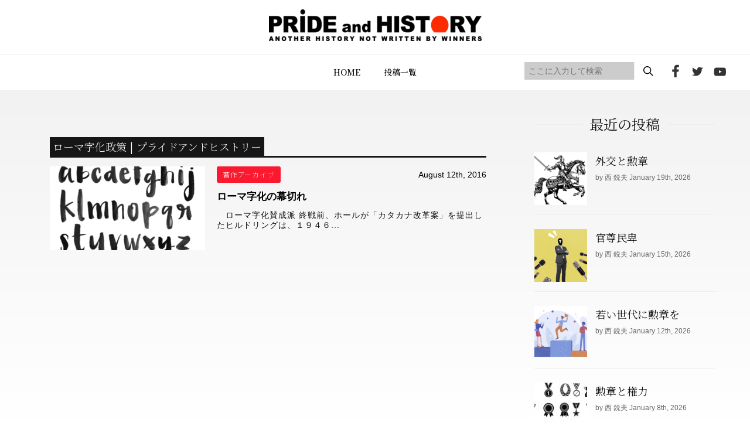

--- FILE ---
content_type: text/html; charset=UTF-8
request_url: https://prideandhistory.jp/tag/%E3%83%AD%E3%83%BC%E3%83%9E%E5%AD%97%E5%8C%96%E6%94%BF%E7%AD%96/
body_size: 20198
content:
<!DOCTYPE HTML>
<html lang="ja">
<head>
<meta http-equiv="X-UA-Compatible" content="IE=edge">
<meta charset="UTF-8">
<script>
var ua = navigator.userAgent;
if((ua.indexOf('Android') > 0 && ua.indexOf('Mobile') == -1) || ua.indexOf('iPad') > 0 || ua.indexOf('Kindle') > 0 || ua.indexOf('Silk') > 0){
 document.write('<meta name="viewport" content="width=1200, user-scalable=yes" />');
} else {
 document.write('<meta name="viewport" content="width=device-width,user-scalable=yes" />');
}
</script>
<meta name="format-detection" content="telephone=no">
<meta name="description" content="">
<meta name="keywords" content="">
<link rel="stylesheet" type="text/css" href="https://prideandhistory.jp/wp-content/themes/prideandhistory/css/ress.css" media="all">
<link rel="stylesheet" type="text/css" href="https://prideandhistory.jp/wp-content/themes/prideandhistory/css/common.css" media="all">
<link rel="stylesheet" type="text/css" href="https://cdnjs.cloudflare.com/ajax/libs/Swiper/5.4.5/css/swiper.min.css" media="all">
<link rel="stylesheet" type="text/css" href="https://prideandhistory.jp/wp-content/themes/prideandhistory/css/topics.css" media="all">
	
<!-- Global site tag (gtag.js) - Google Analytics -->

<!-- //site tag -->
	
<title>ローマ字化政策 | プライドアンドヒストリー</title>

		<!-- All in One SEO 4.1.0.3 -->
		<link rel="canonical" href="https://prideandhistory.jp/tag/%E3%83%AD%E3%83%BC%E3%83%9E%E5%AD%97%E5%8C%96%E6%94%BF%E7%AD%96/" />
		<script type="application/ld+json" class="aioseo-schema">
			{"@context":"https:\/\/schema.org","@graph":[{"@type":"WebSite","@id":"https:\/\/prideandhistory.jp\/#website","url":"https:\/\/prideandhistory.jp\/","name":"\u30d7\u30e9\u30a4\u30c9\u30a2\u30f3\u30c9\u30d2\u30b9\u30c8\u30ea\u30fc","publisher":{"@id":"https:\/\/prideandhistory.jp\/#organization"}},{"@type":"Organization","@id":"https:\/\/prideandhistory.jp\/#organization","name":"PRIDE and HISTORY","url":"https:\/\/prideandhistory.jp\/"},{"@type":"BreadcrumbList","@id":"https:\/\/prideandhistory.jp\/tag\/%E3%83%AD%E3%83%BC%E3%83%9E%E5%AD%97%E5%8C%96%E6%94%BF%E7%AD%96\/#breadcrumblist","itemListElement":[{"@type":"ListItem","@id":"https:\/\/prideandhistory.jp\/#listItem","position":"1","item":{"@id":"https:\/\/prideandhistory.jp\/#item","name":"\u30db\u30fc\u30e0","description":"\u897f\u92ed\u592b\u516c\u5f0f\u30b5\u30a4\u30c8 - \u65e5\u672c\u3092\u5f37\u304f\u8a87\u308a\u9ad8\u304f\u5e0c\u671b\u306e\u3042\u3075\u308c\u308b\u56fd\u306b\u30fb\u30fb\u30fb\u300c\u8a87\u308a\u3092\u80b2\u3066\u308b\u306e\u306f\u6b74\u53f2\u300d\u3053\u306e\u4fe1\u5ff5\u306e\u5143\u3001\u4e16\u754c\u6700\u9ad8\u30ec\u30d9\u30eb\u306e\u30b7\u30f3\u30af\u30bf\u30f3\u30af\u3001\u30d5\u30fc\u30f4\u30a1\u30fc\u7814\u7a76\u6240\u897f\u92ed\u592b\u6559\u6388\u306e\u7814\u7a76\u6210\u679c\u3092\u4e2d\u5fc3\u306b\u3001\u308f\u308c\u308f\u308c\u65e5\u672c\u4eba\u304c\u77e5\u3089\u3055\u308c\u3066\u3053\u306a\u304b\u3063\u305f\u6b63\u3057\u3044\u6b74\u53f2\u3001\u7f8e\u3057\u3044\u3053\u3068\u3082\u6065\u305a\u304b\u3057\u3044\u3053\u3068\u3082\u542b\u3081\u3001\u300c\u672c\u5f53\u306e\u6b74\u53f2\u300d\u3092\u3088\u308a\u591a\u304f\u306e\u4eba\u306b\u77e5\u3063\u3066\u3082\u3089\u3044\u305f\u3044\u3002\u5b66\u3093\u3067\u3082\u3089\u3044\u305f\u3044\u3002\u305d\u3057\u3066\u3001\u65e5\u672c\u4eba\u3068\u3057\u3066\u306e\u300c\u8a87\u308a\u300d\u3092\u53d6\u308a\u623b\u3057\u3066\u3082\u3089\u3044\u305f\u3044\u3002\u3055\u3089\u306b\u3001\u897f\u6559\u6388\u306e\u7814\u7a76\u3092\u652f\u63f4\u3057\u3001\u4e16\u754c\u306b\u5bfe\u3057\u3066\u65e5\u672c\u306e\u60c5\u5831\u3084\u8003\u3048\u3092\u767a\u4fe1\u3057\u3001\u65e5\u672c\u306b\u4e0d\u5229\u306a\u72b6\u6cc1\u304c\u3067\u304d\u306a\u3044\u3088\u3046\u306b\u7956\u56fd\u3092\u5b88\u3063\u3066\u3044\u304f\u3053\u3068\u3002\u3053\u308c\u3053\u305d\u304c\u3053\u306ePRIDE and HISTORY\u306e\u76ee\u7684\u3067\u3059\u3002","url":"https:\/\/prideandhistory.jp\/"},"nextItem":"https:\/\/prideandhistory.jp\/tag\/%e3%83%ad%e3%83%bc%e3%83%9e%e5%ad%97%e5%8c%96%e6%94%bf%e7%ad%96\/#listItem"},{"@type":"ListItem","@id":"https:\/\/prideandhistory.jp\/tag\/%e3%83%ad%e3%83%bc%e3%83%9e%e5%ad%97%e5%8c%96%e6%94%bf%e7%ad%96\/#listItem","position":"2","item":{"@id":"https:\/\/prideandhistory.jp\/tag\/%e3%83%ad%e3%83%bc%e3%83%9e%e5%ad%97%e5%8c%96%e6%94%bf%e7%ad%96\/#item","name":"\u30ed\u30fc\u30de\u5b57\u5316\u653f\u7b56","url":"https:\/\/prideandhistory.jp\/tag\/%e3%83%ad%e3%83%bc%e3%83%9e%e5%ad%97%e5%8c%96%e6%94%bf%e7%ad%96\/"},"previousItem":"https:\/\/prideandhistory.jp\/#listItem"}]},{"@type":"CollectionPage","@id":"https:\/\/prideandhistory.jp\/tag\/%E3%83%AD%E3%83%BC%E3%83%9E%E5%AD%97%E5%8C%96%E6%94%BF%E7%AD%96\/#collectionpage","url":"https:\/\/prideandhistory.jp\/tag\/%E3%83%AD%E3%83%BC%E3%83%9E%E5%AD%97%E5%8C%96%E6%94%BF%E7%AD%96\/","name":"\u30ed\u30fc\u30de\u5b57\u5316\u653f\u7b56 | \u30d7\u30e9\u30a4\u30c9\u30a2\u30f3\u30c9\u30d2\u30b9\u30c8\u30ea\u30fc","inLanguage":"ja","isPartOf":{"@id":"https:\/\/prideandhistory.jp\/#website"},"breadcrumb":{"@id":"https:\/\/prideandhistory.jp\/tag\/%E3%83%AD%E3%83%BC%E3%83%9E%E5%AD%97%E5%8C%96%E6%94%BF%E7%AD%96\/#breadcrumblist"}}]}
		</script>
		<!-- All in One SEO -->

<link rel='dns-prefetch' href='//s.w.org' />
<link rel='stylesheet' id='wp-block-library-css'  href='https://prideandhistory.jp/wp-includes/css/dist/block-library/style.min.css?ver=5.4.9' type='text/css' media='all' />
<link rel='stylesheet' id='contact-form-7-css'  href='https://prideandhistory.jp/wp-content/plugins/contact-form-7/includes/css/styles.css?ver=5.3' type='text/css' media='all' />
<link rel='stylesheet' id='wp-pagenavi-css'  href='https://prideandhistory.jp/wp-content/plugins/wp-pagenavi/pagenavi-css.css?ver=2.70' type='text/css' media='all' />
 <link rel="shortcut icon" href="https://prideandhistory.jp/wp-content/themes/prideandhistory/img/common/favicon.png">
</head>
	
<body id="topics" class="">
<div id="wrapper">
<header>
  <div id="header">
    <div class="inner">
      <div id="logo"><a href="https://prideandhistory.jp"><img src="https://prideandhistory.jp/wp-content/themes/prideandhistory/img/common/logo_header.png" alt="PRIDE and HISTORY"/></a></div>
      <div id="gnav_inner" class="nav_inner">
        <div id="gnav">
          <ul class="flex">
            <li><a href="https://prideandhistory.jp">HOME</a></li>
            <li><a href="https://prideandhistory.jp/topics/">投稿一覧</a></li>
            <!--<li><a href="#">メニュー</a></li>
            <li><a href="#">メニュー</a></li>
            <li><a href="#">メニュー</a></li>-->
            <li class="sp"><a href="https://prideandhistory.jp/about/">PRIDE and HISTORYとは</a></li>
            <li class="sp"><a href="https://prideandhistory.jp/company/">運営会社</a></li>
            <li class="sp"><a href="https://prideandhistory.jp/policy/">プライバシーポリシー</a></li>
          </ul>
        </div>
        <div id="hd_social">
          <div id="sreach-wrapper">
            <div class="sreach-box">
              <form role="search" method="get" id="searchform" class="searchform" action="https://prideandhistory.jp/">
	<div>
    <div class="flex">
		<input type="text" placeholder="ここに入力して検索" value="" name="s" id="s" class="search" />
		<input type="submit" id="searchsubmit" value="" class="sbtn" />
    </div>
	</div>
</form>            </div>
          </div>
          <ul class="flex">
            <li><a href="https://www.facebook.com/prideandhistory" target="_blank"><img src="https://prideandhistory.jp/wp-content/themes/prideandhistory/img/common/icon_header_fb.png" alt="facebook"></a></li>
            <li><a href="https://twitter.com/prideandhistory" target="_blank"><img src="https://prideandhistory.jp/wp-content/themes/prideandhistory/img/common/icon_header_tw.png" alt="twitter"></a></li>
            <li><a href="https://www.youtube.com/channel/UC6oal8R3H4V_yY4-0NpY58Q" target="_blank"><img src="https://prideandhistory.jp/wp-content/themes/prideandhistory/img/common/icon_header_yt.png" alt="youtube"></a></li>
          </ul>
        </div>
      </div>
      <div class="toggle_wrap">
        <p class="toggle hdsp"><span></span><span></span><span></span></p>
      </div>
    </div>
  </div>
</header>
<main>
	<div class="bg">
		<section id="news">
			<div class="wrap sec_col2">
				<div class="left_col">
					<h2 class="ttltype9"><span>
											ローマ字化政策 | プライドアンドヒストリー										</span></h2>
					<ul class="article_list">
						<!-- 6件表示 -->
											<li>
							<figure>
								<a href="https://prideandhistory.jp/2016/08/12/post_234/">
																	<img width="265" height="143" src="https://prideandhistory.jp/wp-content/uploads/2016/08/234-thumb-690x537-509-265x143.png" class="attachment-archive_img size-archive_img wp-post-image" alt="" srcset="https://prideandhistory.jp/wp-content/uploads/2016/08/234-thumb-690x537-509-265x143.png 265w, https://prideandhistory.jp/wp-content/uploads/2016/08/234-thumb-690x537-509-363x195.png 363w" sizes="(max-width: 265px) 100vw, 265px" />																</a>
							</figure>
							<div class="txtbox">
								<div class="info">
									<div class="cat_tag_wrap flex">
																			<a href="https://prideandhistory.jp/category/%e8%91%97%e4%bd%9c%e3%82%a2%e3%83%bc%e3%82%ab%e3%82%a4%e3%83%96/" class="tag_link_s tag_red">著作アーカイブ</a>
																		</div>
									<p class="time">
										August 12th, 2016									</p>
								</div>
								<a href="https://prideandhistory.jp/2016/08/12/post_234/">
									<h3 class="midashi">
										ローマ字化の幕切れ									</h3>
									<p class="txt">
										　ローマ字化賛成派
終戦前、ホールが「カタカナ改革案」を提出したヒルドリングは、１９４６...									</p>
								</a>
							</div>
						</li>
										</ul>
									</div>
				<div class="right_col">

	<div class="new_list_box">
		<h2 class="mds"><span>最近の投稿</span></h2>
		<ul class="new_list">
		<!-- 5件表示 -->
					<li>
				<a href="https://prideandhistory.jp/2026/01/19/%e5%a4%96%e4%ba%a4%e3%81%a8%e5%8b%b2%e7%ab%a0/">
					<figure>
											<img width="90" height="90" src="https://prideandhistory.jp/wp-content/uploads/2026/01/スクリーンショット-2026-01-05-10.16.47-90x90.png" class="attachment-sidebar_img size-sidebar_img wp-post-image" alt="" srcset="https://prideandhistory.jp/wp-content/uploads/2026/01/スクリーンショット-2026-01-05-10.16.47-90x90.png 90w, https://prideandhistory.jp/wp-content/uploads/2026/01/スクリーンショット-2026-01-05-10.16.47-150x150.png 150w, https://prideandhistory.jp/wp-content/uploads/2026/01/スクリーンショット-2026-01-05-10.16.47-110x110.png 110w" sizes="(max-width: 90px) 100vw, 90px" />										</figure>
					<div class="txtbox">
						<p class="midashi">
							外交と勲章						</p>
						<p class="subtxt">by 西 鋭夫 January 19th, 2026</p>
					</div>
				</a>
			</li>
					<li>
				<a href="https://prideandhistory.jp/2026/01/15/%e5%ae%98%e5%b0%8a%e6%b0%91%e5%8d%91/">
					<figure>
											<img width="90" height="90" src="https://prideandhistory.jp/wp-content/uploads/2026/01/スクリーンショット-2026-01-05-10.11.15-90x90.png" class="attachment-sidebar_img size-sidebar_img wp-post-image" alt="" srcset="https://prideandhistory.jp/wp-content/uploads/2026/01/スクリーンショット-2026-01-05-10.11.15-90x90.png 90w, https://prideandhistory.jp/wp-content/uploads/2026/01/スクリーンショット-2026-01-05-10.11.15-150x150.png 150w, https://prideandhistory.jp/wp-content/uploads/2026/01/スクリーンショット-2026-01-05-10.11.15-110x110.png 110w" sizes="(max-width: 90px) 100vw, 90px" />										</figure>
					<div class="txtbox">
						<p class="midashi">
							官尊民卑						</p>
						<p class="subtxt">by 西 鋭夫 January 15th, 2026</p>
					</div>
				</a>
			</li>
					<li>
				<a href="https://prideandhistory.jp/2026/01/12/%e8%8b%a5%e3%81%84%e4%b8%96%e4%bb%a3%e3%81%ab%e5%8b%b2%e7%ab%a0%e3%82%92/">
					<figure>
											<img width="90" height="90" src="https://prideandhistory.jp/wp-content/uploads/2026/01/スクリーンショット-2026-01-05-10.11.31-90x90.png" class="attachment-sidebar_img size-sidebar_img wp-post-image" alt="" srcset="https://prideandhistory.jp/wp-content/uploads/2026/01/スクリーンショット-2026-01-05-10.11.31-90x90.png 90w, https://prideandhistory.jp/wp-content/uploads/2026/01/スクリーンショット-2026-01-05-10.11.31-150x150.png 150w, https://prideandhistory.jp/wp-content/uploads/2026/01/スクリーンショット-2026-01-05-10.11.31-110x110.png 110w" sizes="(max-width: 90px) 100vw, 90px" />										</figure>
					<div class="txtbox">
						<p class="midashi">
							若い世代に勲章を						</p>
						<p class="subtxt">by 西 鋭夫 January 12th, 2026</p>
					</div>
				</a>
			</li>
					<li>
				<a href="https://prideandhistory.jp/2026/01/08/%e5%8b%b2%e7%ab%a0%e3%81%a8%e6%a8%a9%e5%8a%9b/">
					<figure>
											<img width="90" height="90" src="https://prideandhistory.jp/wp-content/uploads/2026/01/shutterstock_2714624507-90x90.jpg" class="attachment-sidebar_img size-sidebar_img wp-post-image" alt="" srcset="https://prideandhistory.jp/wp-content/uploads/2026/01/shutterstock_2714624507-90x90.jpg 90w, https://prideandhistory.jp/wp-content/uploads/2026/01/shutterstock_2714624507-150x150.jpg 150w, https://prideandhistory.jp/wp-content/uploads/2026/01/shutterstock_2714624507-110x110.jpg 110w" sizes="(max-width: 90px) 100vw, 90px" />										</figure>
					<div class="txtbox">
						<p class="midashi">
							勲章と権力						</p>
						<p class="subtxt">by 西 鋭夫 January 8th, 2026</p>
					</div>
				</a>
			</li>
					<li>
				<a href="https://prideandhistory.jp/2026/01/01/%e5%af%bf%e5%8f%b8%e3%81%a8%e3%83%af%e3%82%b5%e3%83%93/">
					<figure>
											<img width="90" height="90" src="https://prideandhistory.jp/wp-content/uploads/2025/04/blog267-90x90.jpg" class="attachment-sidebar_img size-sidebar_img wp-post-image" alt="" srcset="https://prideandhistory.jp/wp-content/uploads/2025/04/blog267-90x90.jpg 90w, https://prideandhistory.jp/wp-content/uploads/2025/04/blog267-150x150.jpg 150w, https://prideandhistory.jp/wp-content/uploads/2025/04/blog267-110x110.jpg 110w" sizes="(max-width: 90px) 100vw, 90px" />										</figure>
					<div class="txtbox">
						<p class="midashi">
							寿司とワサビ						</p>
						<p class="subtxt">by 岡﨑 匡史 January 1st, 2026</p>
					</div>
				</a>
			</li>
				</ul>
	</div>
	
	<div class="tag_list_box">
		<h2 class="mds"><span>Tag</span></h2>
		<ul class="tag_list">
					<li><a href="https://prideandhistory.jp/tag/%e3%83%9e%e3%83%83%e3%82%ab%e3%83%bc%e3%82%b5%e3%83%bc/"><span>マッカーサー</span></a></li>
					<li><a href="https://prideandhistory.jp/tag/%e5%90%89%e7%94%b0%e8%8c%82/"><span>吉田茂</span></a></li>
					<li><a href="https://prideandhistory.jp/tag/ghq/"><span>GHQ</span></a></li>
					<li><a href="https://prideandhistory.jp/tag/%e6%b0%91%e4%b8%bb%e4%b8%bb%e7%be%a9/"><span>民主主義</span></a></li>
					<li><a href="https://prideandhistory.jp/tag/%e3%83%88%e3%83%ab%e3%83%bc%e3%83%9e%e3%83%b3/"><span>トルーマン</span></a></li>
					<li><a href="https://prideandhistory.jp/tag/%e5%85%b1%e7%94%a3%e4%b8%bb%e7%be%a9/"><span>共産主義</span></a></li>
					<li><a href="https://prideandhistory.jp/tag/%e6%9c%9d%e9%ae%ae%e6%88%a6%e4%ba%89/"><span>朝鮮戦争</span></a></li>
					<li><a href="https://prideandhistory.jp/tag/%e5%85%b1%e7%94%a3%e5%85%9a/"><span>共産党</span></a></li>
					<li><a href="https://prideandhistory.jp/tag/%e3%83%99%e3%83%88%e3%83%8a%e3%83%a0%e6%88%a6%e4%ba%89/"><span>ベトナム戦争</span></a></li>
					<li><a href="https://prideandhistory.jp/tag/%e5%8c%97%e6%9c%9d%e9%ae%ae/"><span>北朝鮮</span></a></li>
					<li><a href="https://prideandhistory.jp/tag/%e6%96%87%e9%83%a8%e7%9c%81/"><span>文部省</span></a></li>
					<li><a href="https://prideandhistory.jp/tag/%e6%84%9b%e5%9b%bd%e5%bf%83/"><span>愛国心</span></a></li>
					<li><a href="https://prideandhistory.jp/tag/%e6%95%99%e8%82%b2%e4%bd%bf%e7%af%80%e5%9b%a3/"><span>教育使節団</span></a></li>
					<li><a href="https://prideandhistory.jp/tag/%e4%b8%ad%e5%9b%bd/"><span>中国</span></a></li>
					<li><a href="https://prideandhistory.jp/tag/%e7%ac%ac%ef%bc%99%e6%9d%a1/"><span>第９条</span></a></li>
					<li><a href="https://prideandhistory.jp/tag/%e6%95%99%e8%82%b2/"><span>教育</span></a></li>
					<li><a href="https://prideandhistory.jp/tag/%e8%8b%b1%e8%aa%9e/"><span>英語</span></a></li>
					<li><a href="https://prideandhistory.jp/tag/%e3%82%bd%e9%80%a3/"><span>ソ連</span></a></li>
					<li><a href="https://prideandhistory.jp/tag/%e3%83%af%e3%82%b7%e3%83%b3%e3%83%88%e3%83%b3%e5%a4%a7%e5%ad%a6/"><span>ワシントン大学</span></a></li>
					<li><a href="https://prideandhistory.jp/tag/%e5%8e%9f%e7%88%86/"><span>原爆</span></a></li>
				</ul>
	</div>
</div>
			</div>
		</section>
	</div>

</main>
<footer>
  <div class="top_btn_wrap">
    <a href="#"><span></span></a>
  </div>
  <div class="footer_navi">
    <div class="wrap">
      <nav class="pc">
        <ul>
          <li><a href="https://prideandhistory.jp">HOME</a></li>
          <li><a href="https://prideandhistory.jp/topics/">投稿一覧</a></li>
          <!--<li><a href="#">メニュー</a></li>
          <li><a href="#">メニュー</a></li>
          <li><a href="#">メニュー</a></li>-->
        </ul>
      </nav>
      <p class="logo"><img src="https://prideandhistory.jp/wp-content/themes/prideandhistory/img/common/logo_footer.png" alt="PRIDE and HISTORY"></p>
      <ul class="social_btn">
        <li><a href="https://www.facebook.com/prideandhistory" target="_blank"><img src="https://prideandhistory.jp/wp-content/themes/prideandhistory/img/common/icon_footer_fb.png" alt="facebook"></a></li>
        <li><a href="https://twitter.com/prideandhistory" target="_blank"><img src="https://prideandhistory.jp/wp-content/themes/prideandhistory/img/common/icon_footer_tw.png" alt="twitter"></a></li>
        <li><a href="https://www.youtube.com/channel/UC6oal8R3H4V_yY4-0NpY58Q" target="_blank"><img src="https://prideandhistory.jp/wp-content/themes/prideandhistory/img/common/icon_footer_yt.png" alt="youtube"></a></li>
      </ul>
      <ul class="submenu">
        <li><a href="https://www.d-publishing.jp/">会社案内</a></li>
        <li><a href="https://www.d-publishing.jp/law/">特定商取引法上の表記</a></li>
        <li><a href="https://www.d-publishing.jp/privacy/">プライバシーポリシー</a></li>
        <li><a href="https://www.d-publishing.jp/terms-of-use/">販売規約</a></li>
        <li><a href="https://www.d-publishing.jp/academy-terms-of-use/">利用規約</a></li>
        <li><a href="https://support.d-publishing.jp/hc/ja/articles/13411389348249-%E8%A7%A3%E7%B4%84%E6%96%B9%E6%B3%95%E3%82%92%E6%95%99%E3%81%88%E3%81%A6%E3%81%8F%E3%81%A0%E3%81%95%E3%81%84">解約方法</a></li>
		<li><a href="https://support.d-publishing.jp/hc/ja">お問い合わせ</a></li>
      </ul>
    </div>
  </div>
  <div class="footer_txt">
    <p class="copyright">掲載の情報・画像など、すべてのコンテンツの無断複写・転載を禁じます。<br>Copyright &copy; ダイレクト出版株式会社 〒541-0052　大阪府大阪市中央区安土町2丁目3-13 大阪国際ビルディング13F</p>
  </div>
</footer>
</div>
<script src="https://ajax.googleapis.com/ajax/libs/jquery/3.4.1/jquery.min.js"></script> 
<script src="https://prideandhistory.jp/wp-content/themes/prideandhistory/js/jquery.matchHeight.js"></script> 
<script src="https://cdnjs.cloudflare.com/ajax/libs/Swiper/5.4.5/js/swiper.min.js"></script>
<script src="https://prideandhistory.jp/wp-content/themes/prideandhistory/js/main.js"></script>
</body></html>